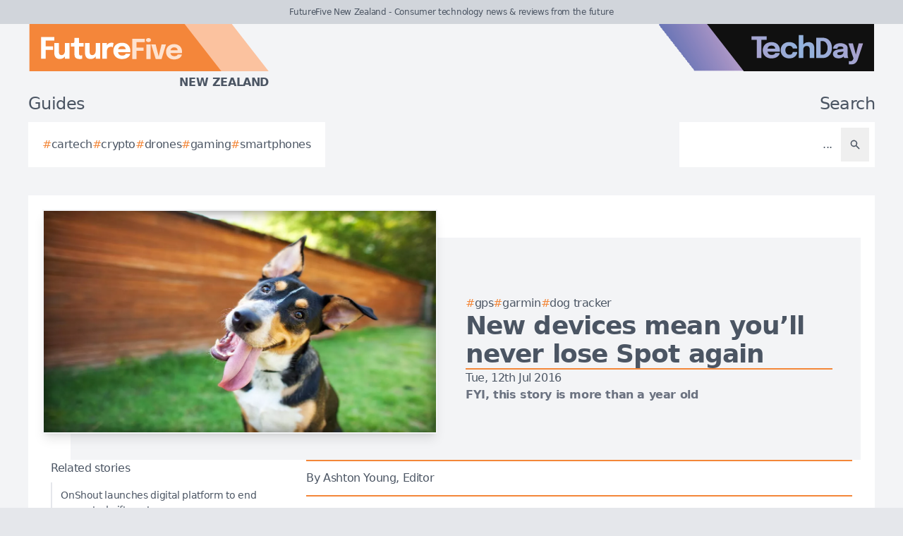

--- FILE ---
content_type: text/css
request_url: https://futurefive.co.nz/assets/frontend-7733429c.css
body_size: 11221
content:
*,:after,:before{--tw-border-spacing-x:0;--tw-border-spacing-y:0;--tw-translate-x:0;--tw-translate-y:0;--tw-rotate:0;--tw-skew-x:0;--tw-skew-y:0;--tw-scale-x:1;--tw-scale-y:1;--tw-pan-x: ;--tw-pan-y: ;--tw-pinch-zoom: ;--tw-scroll-snap-strictness:proximity;--tw-gradient-from-position: ;--tw-gradient-via-position: ;--tw-gradient-to-position: ;--tw-ordinal: ;--tw-slashed-zero: ;--tw-numeric-figure: ;--tw-numeric-spacing: ;--tw-numeric-fraction: ;--tw-ring-inset: ;--tw-ring-offset-width:0px;--tw-ring-offset-color:#fff;--tw-ring-color:rgba(59,130,246,.5);--tw-ring-offset-shadow:0 0 #0000;--tw-ring-shadow:0 0 #0000;--tw-shadow:0 0 #0000;--tw-shadow-colored:0 0 #0000;--tw-blur: ;--tw-brightness: ;--tw-contrast: ;--tw-grayscale: ;--tw-hue-rotate: ;--tw-invert: ;--tw-saturate: ;--tw-sepia: ;--tw-drop-shadow: ;--tw-backdrop-blur: ;--tw-backdrop-brightness: ;--tw-backdrop-contrast: ;--tw-backdrop-grayscale: ;--tw-backdrop-hue-rotate: ;--tw-backdrop-invert: ;--tw-backdrop-opacity: ;--tw-backdrop-saturate: ;--tw-backdrop-sepia: ;--tw-contain-size: ;--tw-contain-layout: ;--tw-contain-paint: ;--tw-contain-style: }::backdrop{--tw-border-spacing-x:0;--tw-border-spacing-y:0;--tw-translate-x:0;--tw-translate-y:0;--tw-rotate:0;--tw-skew-x:0;--tw-skew-y:0;--tw-scale-x:1;--tw-scale-y:1;--tw-pan-x: ;--tw-pan-y: ;--tw-pinch-zoom: ;--tw-scroll-snap-strictness:proximity;--tw-gradient-from-position: ;--tw-gradient-via-position: ;--tw-gradient-to-position: ;--tw-ordinal: ;--tw-slashed-zero: ;--tw-numeric-figure: ;--tw-numeric-spacing: ;--tw-numeric-fraction: ;--tw-ring-inset: ;--tw-ring-offset-width:0px;--tw-ring-offset-color:#fff;--tw-ring-color:rgba(59,130,246,.5);--tw-ring-offset-shadow:0 0 #0000;--tw-ring-shadow:0 0 #0000;--tw-shadow:0 0 #0000;--tw-shadow-colored:0 0 #0000;--tw-blur: ;--tw-brightness: ;--tw-contrast: ;--tw-grayscale: ;--tw-hue-rotate: ;--tw-invert: ;--tw-saturate: ;--tw-sepia: ;--tw-drop-shadow: ;--tw-backdrop-blur: ;--tw-backdrop-brightness: ;--tw-backdrop-contrast: ;--tw-backdrop-grayscale: ;--tw-backdrop-hue-rotate: ;--tw-backdrop-invert: ;--tw-backdrop-opacity: ;--tw-backdrop-saturate: ;--tw-backdrop-sepia: ;--tw-contain-size: ;--tw-contain-layout: ;--tw-contain-paint: ;--tw-contain-style: }/*! tailwindcss v3.4.19 | MIT License | https://tailwindcss.com*/*,:after,:before{box-sizing:border-box;border:0 solid #e5e7eb}:after,:before{--tw-content:""}:host,html{line-height:1.5;-webkit-text-size-adjust:100%;-moz-tab-size:4;-o-tab-size:4;tab-size:4;font-family:ui-sans-serif,system-ui,sans-serif,Apple Color Emoji,Segoe UI Emoji,Segoe UI Symbol,Noto Color Emoji;font-feature-settings:normal;font-variation-settings:normal;-webkit-tap-highlight-color:transparent}body{margin:0;line-height:inherit}hr{height:0;color:inherit;border-top-width:1px}abbr:where([title]){-webkit-text-decoration:underline dotted;text-decoration:underline dotted}h1,h2,h3,h4,h5,h6{font-size:inherit;font-weight:inherit}a{color:inherit;text-decoration:inherit}b,strong{font-weight:bolder}code,kbd,pre,samp{font-family:ui-monospace,SFMono-Regular,Menlo,Monaco,Consolas,Liberation Mono,Courier New,monospace;font-feature-settings:normal;font-variation-settings:normal;font-size:1em}small{font-size:80%}sub,sup{font-size:75%;line-height:0;position:relative;vertical-align:baseline}sub{bottom:-.25em}sup{top:-.5em}table{text-indent:0;border-color:inherit;border-collapse:collapse}button,input,optgroup,select,textarea{font-family:inherit;font-feature-settings:inherit;font-variation-settings:inherit;font-size:100%;font-weight:inherit;line-height:inherit;letter-spacing:inherit;color:inherit;margin:0;padding:0}button,select{text-transform:none}button,input:where([type=button]),input:where([type=reset]),input:where([type=submit]){-webkit-appearance:button;background-color:transparent;background-image:none}:-moz-focusring{outline:auto}:-moz-ui-invalid{box-shadow:none}progress{vertical-align:baseline}::-webkit-inner-spin-button,::-webkit-outer-spin-button{height:auto}[type=search]{-webkit-appearance:textfield;outline-offset:-2px}::-webkit-search-decoration{-webkit-appearance:none}::-webkit-file-upload-button{-webkit-appearance:button;font:inherit}summary{display:list-item}blockquote,dd,dl,figure,h1,h2,h3,h4,h5,h6,hr,p,pre{margin:0}fieldset{margin:0}fieldset,legend{padding:0}menu,ol,ul{list-style:none;margin:0;padding:0}dialog{padding:0}textarea{resize:vertical}input::-moz-placeholder,textarea::-moz-placeholder{opacity:1;color:#9ca3af}input::placeholder,textarea::placeholder{opacity:1;color:#9ca3af}[role=button],button{cursor:pointer}:disabled{cursor:default}audio,canvas,embed,iframe,img,object,svg,video{display:block;vertical-align:middle}img,video{max-width:100%;height:auto}[hidden]:where(:not([hidden=until-found])){display:none}input:where(:not([type])),input:where([type=date]),input:where([type=datetime-local]),input:where([type=email]),input:where([type=month]),input:where([type=number]),input:where([type=password]),input:where([type=search]),input:where([type=tel]),input:where([type=text]),input:where([type=time]),input:where([type=url]),input:where([type=week]),select,select:where([multiple]),textarea{-webkit-appearance:none;-moz-appearance:none;appearance:none;background-color:#fff;border-color:#6b7280;border-width:1px;border-radius:0;padding:.5rem .75rem;font-size:1rem;line-height:1.5rem;--tw-shadow:0 0 #0000}input:where(:not([type])):focus,input:where([type=date]):focus,input:where([type=datetime-local]):focus,input:where([type=email]):focus,input:where([type=month]):focus,input:where([type=number]):focus,input:where([type=password]):focus,input:where([type=search]):focus,input:where([type=tel]):focus,input:where([type=text]):focus,input:where([type=time]):focus,input:where([type=url]):focus,input:where([type=week]):focus,select:focus,select:where([multiple]):focus,textarea:focus{outline:2px solid transparent;outline-offset:2px;--tw-ring-inset:var(--tw-empty,/*!*/ /*!*/);--tw-ring-offset-width:0px;--tw-ring-offset-color:#fff;--tw-ring-color:#2563eb;--tw-ring-offset-shadow:var(--tw-ring-inset) 0 0 0 var(--tw-ring-offset-width) var(--tw-ring-offset-color);--tw-ring-shadow:var(--tw-ring-inset) 0 0 0 calc(1px + var(--tw-ring-offset-width)) var(--tw-ring-color);box-shadow:var(--tw-ring-offset-shadow),var(--tw-ring-shadow),var(--tw-shadow);border-color:#2563eb}input::-moz-placeholder,textarea::-moz-placeholder{color:#6b7280;opacity:1}input::placeholder,textarea::placeholder{color:#6b7280;opacity:1}::-webkit-datetime-edit-fields-wrapper{padding:0}::-webkit-date-and-time-value{min-height:1.5em;text-align:inherit}::-webkit-datetime-edit{display:inline-flex}::-webkit-datetime-edit,::-webkit-datetime-edit-day-field,::-webkit-datetime-edit-hour-field,::-webkit-datetime-edit-meridiem-field,::-webkit-datetime-edit-millisecond-field,::-webkit-datetime-edit-minute-field,::-webkit-datetime-edit-month-field,::-webkit-datetime-edit-second-field,::-webkit-datetime-edit-year-field{padding-top:0;padding-bottom:0}select{background-image:url("data:image/svg+xml;charset=utf-8,%3Csvg xmlns='http://www.w3.org/2000/svg' fill='none' viewBox='0 0 20 20'%3E%3Cpath stroke='%236b7280' stroke-linecap='round' stroke-linejoin='round' stroke-width='1.5' d='m6 8 4 4 4-4'/%3E%3C/svg%3E");background-position:right .5rem center;background-repeat:no-repeat;background-size:1.5em 1.5em;padding-right:2.5rem;-webkit-print-color-adjust:exact;print-color-adjust:exact}select:where([multiple]),select:where([size]:not([size="1"])){background-image:none;background-position:0 0;background-repeat:unset;background-size:initial;padding-right:.75rem;-webkit-print-color-adjust:unset;print-color-adjust:unset}input:where([type=checkbox]),input:where([type=radio]){-webkit-appearance:none;-moz-appearance:none;appearance:none;padding:0;-webkit-print-color-adjust:exact;print-color-adjust:exact;display:inline-block;vertical-align:middle;background-origin:border-box;-webkit-user-select:none;-moz-user-select:none;user-select:none;flex-shrink:0;height:1rem;width:1rem;color:#2563eb;background-color:#fff;border-color:#6b7280;border-width:1px;--tw-shadow:0 0 #0000}input:where([type=checkbox]){border-radius:0}input:where([type=radio]){border-radius:100%}input:where([type=checkbox]):focus,input:where([type=radio]):focus{outline:2px solid transparent;outline-offset:2px;--tw-ring-inset:var(--tw-empty,/*!*/ /*!*/);--tw-ring-offset-width:2px;--tw-ring-offset-color:#fff;--tw-ring-color:#2563eb;--tw-ring-offset-shadow:var(--tw-ring-inset) 0 0 0 var(--tw-ring-offset-width) var(--tw-ring-offset-color);--tw-ring-shadow:var(--tw-ring-inset) 0 0 0 calc(2px + var(--tw-ring-offset-width)) var(--tw-ring-color);box-shadow:var(--tw-ring-offset-shadow),var(--tw-ring-shadow),var(--tw-shadow)}input:where([type=checkbox]):checked,input:where([type=radio]):checked{border-color:transparent;background-color:currentColor;background-size:100% 100%;background-position:50%;background-repeat:no-repeat}input:where([type=checkbox]):checked{background-image:url("data:image/svg+xml;charset=utf-8,%3Csvg xmlns='http://www.w3.org/2000/svg' fill='%23fff' viewBox='0 0 16 16'%3E%3Cpath d='M12.207 4.793a1 1 0 0 1 0 1.414l-5 5a1 1 0 0 1-1.414 0l-2-2a1 1 0 0 1 1.414-1.414L6.5 9.086l4.293-4.293a1 1 0 0 1 1.414 0'/%3E%3C/svg%3E")}@media (forced-colors:active) {input:where([type=checkbox]):checked{-webkit-appearance:auto;-moz-appearance:auto;appearance:auto}}input:where([type=radio]):checked{background-image:url("data:image/svg+xml;charset=utf-8,%3Csvg xmlns='http://www.w3.org/2000/svg' fill='%23fff' viewBox='0 0 16 16'%3E%3Ccircle cx='8' cy='8' r='3'/%3E%3C/svg%3E")}@media (forced-colors:active) {input:where([type=radio]):checked{-webkit-appearance:auto;-moz-appearance:auto;appearance:auto}}input:where([type=checkbox]):checked:focus,input:where([type=checkbox]):checked:hover,input:where([type=radio]):checked:focus,input:where([type=radio]):checked:hover{border-color:transparent;background-color:currentColor}input:where([type=checkbox]):indeterminate{background-image:url("data:image/svg+xml;charset=utf-8,%3Csvg xmlns='http://www.w3.org/2000/svg' fill='none' viewBox='0 0 16 16'%3E%3Cpath stroke='%23fff' stroke-linecap='round' stroke-linejoin='round' stroke-width='2' d='M4 8h8'/%3E%3C/svg%3E");border-color:transparent;background-color:currentColor;background-size:100% 100%;background-position:50%;background-repeat:no-repeat}@media (forced-colors:active) {input:where([type=checkbox]):indeterminate{-webkit-appearance:auto;-moz-appearance:auto;appearance:auto}}input:where([type=checkbox]):indeterminate:focus,input:where([type=checkbox]):indeterminate:hover{border-color:transparent;background-color:currentColor}input:where([type=file]){background:unset;border-color:inherit;border-width:0;border-radius:0;padding:0;font-size:unset;line-height:inherit}input:where([type=file]):focus{outline:1px solid ButtonText;outline:1px auto -webkit-focus-ring-color}.container{width:100%}@media (min-width:480px){.container{max-width:480px}}@media (min-width:768px){.container{max-width:768px}}@media (min-width:995px){.container{max-width:995px}}@media (min-width:1315px){.container{max-width:1315px}}@media (min-width:1635px){.container{max-width:1635px}}.form-input,.form-multiselect,.form-select,.form-textarea{-webkit-appearance:none;-moz-appearance:none;appearance:none;background-color:#fff;border-color:#6b7280;border-width:1px;border-radius:0;padding:.5rem .75rem;font-size:1rem;line-height:1.5rem;--tw-shadow:0 0 #0000}.form-input:focus,.form-multiselect:focus,.form-select:focus,.form-textarea:focus{outline:2px solid transparent;outline-offset:2px;--tw-ring-inset:var(--tw-empty,/*!*/ /*!*/);--tw-ring-offset-width:0px;--tw-ring-offset-color:#fff;--tw-ring-color:#2563eb;--tw-ring-offset-shadow:var(--tw-ring-inset) 0 0 0 var(--tw-ring-offset-width) var(--tw-ring-offset-color);--tw-ring-shadow:var(--tw-ring-inset) 0 0 0 calc(1px + var(--tw-ring-offset-width)) var(--tw-ring-color);box-shadow:var(--tw-ring-offset-shadow),var(--tw-ring-shadow),var(--tw-shadow);border-color:#2563eb}.form-input::-moz-placeholder,.form-textarea::-moz-placeholder{color:#6b7280;opacity:1}.form-input::placeholder,.form-textarea::placeholder{color:#6b7280;opacity:1}.form-input::-webkit-datetime-edit-fields-wrapper{padding:0}.form-input::-webkit-date-and-time-value{min-height:1.5em;text-align:inherit}.form-input::-webkit-datetime-edit{display:inline-flex}.form-input::-webkit-datetime-edit,.form-input::-webkit-datetime-edit-day-field,.form-input::-webkit-datetime-edit-hour-field,.form-input::-webkit-datetime-edit-meridiem-field,.form-input::-webkit-datetime-edit-millisecond-field,.form-input::-webkit-datetime-edit-minute-field,.form-input::-webkit-datetime-edit-month-field,.form-input::-webkit-datetime-edit-second-field,.form-input::-webkit-datetime-edit-year-field{padding-top:0;padding-bottom:0}.form-checkbox,.form-radio{-webkit-appearance:none;-moz-appearance:none;appearance:none;padding:0;-webkit-print-color-adjust:exact;print-color-adjust:exact;display:inline-block;vertical-align:middle;background-origin:border-box;-webkit-user-select:none;-moz-user-select:none;user-select:none;flex-shrink:0;height:1rem;width:1rem;color:#2563eb;background-color:#fff;border-color:#6b7280;border-width:1px;--tw-shadow:0 0 #0000}.form-checkbox{border-radius:0}.form-checkbox:focus,.form-radio:focus{outline:2px solid transparent;outline-offset:2px;--tw-ring-inset:var(--tw-empty,/*!*/ /*!*/);--tw-ring-offset-width:2px;--tw-ring-offset-color:#fff;--tw-ring-color:#2563eb;--tw-ring-offset-shadow:var(--tw-ring-inset) 0 0 0 var(--tw-ring-offset-width) var(--tw-ring-offset-color);--tw-ring-shadow:var(--tw-ring-inset) 0 0 0 calc(2px + var(--tw-ring-offset-width)) var(--tw-ring-color);box-shadow:var(--tw-ring-offset-shadow),var(--tw-ring-shadow),var(--tw-shadow)}.form-checkbox:checked,.form-radio:checked{border-color:transparent;background-color:currentColor;background-size:100% 100%;background-position:50%;background-repeat:no-repeat}.form-checkbox:checked{background-image:url("data:image/svg+xml;charset=utf-8,%3Csvg xmlns='http://www.w3.org/2000/svg' fill='%23fff' viewBox='0 0 16 16'%3E%3Cpath d='M12.207 4.793a1 1 0 0 1 0 1.414l-5 5a1 1 0 0 1-1.414 0l-2-2a1 1 0 0 1 1.414-1.414L6.5 9.086l4.293-4.293a1 1 0 0 1 1.414 0'/%3E%3C/svg%3E")}@media (forced-colors:active) {.form-checkbox:checked{-webkit-appearance:auto;-moz-appearance:auto;appearance:auto}}.form-checkbox:checked:focus,.form-checkbox:checked:hover,.form-radio:checked:focus,.form-radio:checked:hover{border-color:transparent;background-color:currentColor}.form-checkbox:indeterminate{background-image:url("data:image/svg+xml;charset=utf-8,%3Csvg xmlns='http://www.w3.org/2000/svg' fill='none' viewBox='0 0 16 16'%3E%3Cpath stroke='%23fff' stroke-linecap='round' stroke-linejoin='round' stroke-width='2' d='M4 8h8'/%3E%3C/svg%3E");border-color:transparent;background-color:currentColor;background-size:100% 100%;background-position:50%;background-repeat:no-repeat}@media (forced-colors:active) {.form-checkbox:indeterminate{-webkit-appearance:auto;-moz-appearance:auto;appearance:auto}}.form-checkbox:indeterminate:focus,.form-checkbox:indeterminate:hover{border-color:transparent;background-color:currentColor}.visible{visibility:visible!important}.absolute{position:absolute!important}.relative{position:relative!important}.inset-0{inset:0!important}.-right-96{right:-24rem!important}.-top-48{top:-12rem!important}.bottom-0{bottom:0!important}.bottom-2{bottom:.5rem!important}.left-0{left:0!important}.left-6{left:1.5rem!important}.right-0{right:0!important}.right-3{right:.75rem!important}.right-\[65px\]{right:65px!important}.top-0{top:0!important}.top-\[65px\]{top:65px!important}.z-10{z-index:10!important}.z-50{z-index:50!important}.col-span-2{grid-column:span 2/span 2!important}.col-span-4{grid-column:span 4/span 4!important}.float-right{float:right!important}.m-0{margin:0!important}.m-5{margin:1.25rem!important}.m-8{margin:2rem!important}.mx-4{margin-left:1rem!important;margin-right:1rem!important}.mx-5{margin-left:1.25rem!important;margin-right:1.25rem!important}.mx-6{margin-left:1.5rem!important;margin-right:1.5rem!important}.my-2{margin-top:.5rem!important;margin-bottom:.5rem!important}.my-5{margin-top:1.25rem!important;margin-bottom:1.25rem!important}.-ml-3{margin-left:-.75rem!important}.-mt-0\.5{margin-top:-.125rem!important}.mb-0{margin-bottom:0!important}.mb-1{margin-bottom:.25rem!important}.mb-10{margin-bottom:2.5rem!important}.mb-2{margin-bottom:.5rem!important}.mb-3{margin-bottom:.75rem!important}.mb-4{margin-bottom:1rem!important}.mb-5{margin-bottom:1.25rem!important}.mb-6{margin-bottom:1.5rem!important}.mb-8{margin-bottom:2rem!important}.ml-0\.5{margin-left:.125rem!important}.ml-1{margin-left:.25rem!important}.ml-2{margin-left:.5rem!important}.ml-3{margin-left:.75rem!important}.mr-0{margin-right:0!important}.mr-1{margin-right:.25rem!important}.mr-2{margin-right:.5rem!important}.mr-2\.5{margin-right:.625rem!important}.mr-5{margin-right:1.25rem!important}.mr-6{margin-right:1.5rem!important}.mt-0\.5{margin-top:.125rem!important}.mt-1{margin-top:.25rem!important}.mt-1\.5{margin-top:.375rem!important}.mt-10{margin-top:2.5rem!important}.mt-12{margin-top:3rem!important}.mt-2{margin-top:.5rem!important}.mt-2\.5{margin-top:.625rem!important}.mt-3{margin-top:.75rem!important}.mt-4{margin-top:1rem!important}.mt-6{margin-top:1.5rem!important}.line-clamp-2{overflow:hidden!important;display:-webkit-box!important;-webkit-box-orient:vertical!important;-webkit-line-clamp:2!important}.block{display:block!important}.inline-block{display:inline-block!important}.inline{display:inline!important}.flex{display:flex!important}.inline-flex{display:inline-flex!important}.table{display:table!important}.grid{display:grid!important}.hidden{display:none!important}.size-10{width:2.5rem!important;height:2.5rem!important}.size-12{width:3rem!important;height:3rem!important}.size-3{width:.75rem!important;height:.75rem!important}.size-4{width:1rem!important;height:1rem!important}.size-5{width:1.25rem!important;height:1.25rem!important}.size-6{width:1.5rem!important;height:1.5rem!important}.size-8{width:2rem!important;height:2rem!important}.h-10{height:2.5rem!important}.h-12{height:3rem!important}.h-16{height:4rem!important}.h-32{height:8rem!important}.h-4{height:1rem!important}.h-5{height:1.25rem!important}.h-6{height:1.5rem!important}.h-\[1100px\]{height:1100px!important}.h-\[2px\]{height:2px!important}.h-\[67px\]{height:67px!important}.h-\[720px\]{height:720px!important}.h-fit{height:-moz-fit-content!important;height:fit-content!important}.h-full{height:100%!important}.h-min{height:-moz-min-content!important;height:min-content!important}.h-screen{height:100vh!important}.max-h-\[498px\]{max-height:498px!important}.min-h-\[60vh\]{min-height:60vh!important}.min-h-screen{min-height:100vh!important}.w-0\.5{width:.125rem!important}.w-1\/2{width:50%!important}.w-1\/3{width:33.333333%!important}.w-10{width:2.5rem!important}.w-12{width:3rem!important}.w-16{width:4rem!important}.w-2\/3{width:66.666667%!important}.w-20{width:5rem!important}.w-24{width:6rem!important}.w-32{width:8rem!important}.w-4{width:1rem!important}.w-40{width:10rem!important}.w-48{width:12rem!important}.w-5{width:1.25rem!important}.w-6{width:1.5rem!important}.w-60{width:15rem!important}.w-64{width:16rem!important}.w-72{width:18rem!important}.w-96{width:24rem!important}.w-\[1100px\]{width:1100px!important}.w-\[1280px\]{width:1280px!important}.w-\[307px\]{width:307px!important}.w-\[312px\]{width:312px!important}.w-\[600px\]{width:600px!important}.w-auto{width:auto!important}.w-fit{width:-moz-fit-content!important;width:fit-content!important}.w-full{width:100%!important}.w-min{width:-moz-min-content!important;width:min-content!important}.w-px{width:1px!important}.w-single{width:274px!important}.min-w-0{min-width:0!important}.max-w-\[540px\]{max-width:540px!important}.max-w-none{max-width:none!important}.max-w-xl{max-width:36rem!important}.max-w-xs{max-width:20rem!important}.flex-1{flex:1 1 0%!important}.flex-auto{flex:1 1 auto!important}.flex-shrink,.shrink{flex-shrink:1!important}.shrink-0{flex-shrink:0!important}.-rotate-90{--tw-rotate:-90deg!important}.-rotate-90,.rotate-3{transform:translate(var(--tw-translate-x),var(--tw-translate-y)) rotate(var(--tw-rotate)) skewX(var(--tw-skew-x)) skewY(var(--tw-skew-y)) scaleX(var(--tw-scale-x)) scaleY(var(--tw-scale-y))!important}.rotate-3{--tw-rotate:3deg!important}.scale-\[10\]{--tw-scale-x:10!important;--tw-scale-y:10!important}.scale-\[10\],.transform{transform:translate(var(--tw-translate-x),var(--tw-translate-y)) rotate(var(--tw-rotate)) skewX(var(--tw-skew-x)) skewY(var(--tw-skew-y)) scaleX(var(--tw-scale-x)) scaleY(var(--tw-scale-y))!important}@keyframes ping{75%,to{transform:scale(2);opacity:0}}.animate-ping{animation:ping 1s cubic-bezier(0,0,.2,1) infinite!important}@keyframes spin{to{transform:rotate(1turn)}}.animate-spin{animation:spin 1s linear infinite!important}.cursor-default{cursor:default!important}.cursor-not-allowed{cursor:not-allowed!important}.cursor-pointer{cursor:pointer!important}.cursor-text{cursor:text!important}.select-none{-webkit-user-select:none!important;-moz-user-select:none!important;user-select:none!important}.select-all{-webkit-user-select:all!important;-moz-user-select:all!important;user-select:all!important}.scroll-mt-4{scroll-margin-top:1rem!important}.list-outside{list-style-position:outside!important}.list-decimal{list-style-type:decimal!important}.list-disc{list-style-type:disc!important}.break-inside-avoid{-moz-column-break-inside:avoid!important;break-inside:avoid!important}.grid-cols-1{grid-template-columns:repeat(1,minmax(0,1fr))!important}.grid-cols-2{grid-template-columns:repeat(2,minmax(0,1fr))!important}.grid-cols-3{grid-template-columns:repeat(3,minmax(0,1fr))!important}.grid-cols-4{grid-template-columns:repeat(4,minmax(0,1fr))!important}.grid-cols-6{grid-template-columns:repeat(6,minmax(0,1fr))!important}.flex-row{flex-direction:row!important}.flex-col{flex-direction:column!important}.flex-col-reverse{flex-direction:column-reverse!important}.flex-wrap{flex-wrap:wrap!important}.place-items-center{place-items:center!important}.items-start{align-items:flex-start!important}.items-end{align-items:flex-end!important}.items-center{align-items:center!important}.items-baseline{align-items:baseline!important}.justify-end{justify-content:flex-end!important}.justify-center{justify-content:center!important}.justify-between{justify-content:space-between!important}.justify-evenly{justify-content:space-evenly!important}.gap-0{gap:0!important}.gap-1{gap:.25rem!important}.gap-10{gap:2.5rem!important}.gap-12{gap:3rem!important}.gap-2{gap:.5rem!important}.gap-3{gap:.75rem!important}.gap-4{gap:1rem!important}.gap-5{gap:1.25rem!important}.gap-6{gap:1.5rem!important}.gap-8{gap:2rem!important}.gap-x-1{-moz-column-gap:.25rem!important;column-gap:.25rem!important}.gap-x-10{-moz-column-gap:2.5rem!important;column-gap:2.5rem!important}.gap-x-2{-moz-column-gap:.5rem!important;column-gap:.5rem!important}.gap-x-3{-moz-column-gap:.75rem!important;column-gap:.75rem!important}.gap-x-4{-moz-column-gap:1rem!important;column-gap:1rem!important}.gap-x-5{-moz-column-gap:1.25rem!important;column-gap:1.25rem!important}.gap-y-0{row-gap:0!important}.gap-y-10{row-gap:2.5rem!important}.gap-y-2{row-gap:.5rem!important}.gap-y-3{row-gap:.75rem!important}.gap-y-5{row-gap:1.25rem!important}.space-x-1>:not([hidden])~:not([hidden]){--tw-space-x-reverse:0!important;margin-right:calc(.25rem*var(--tw-space-x-reverse))!important;margin-left:calc(.25rem*(1 - var(--tw-space-x-reverse)))!important}.space-x-2>:not([hidden])~:not([hidden]){--tw-space-x-reverse:0!important;margin-right:calc(.5rem*var(--tw-space-x-reverse))!important;margin-left:calc(.5rem*(1 - var(--tw-space-x-reverse)))!important}.space-x-4>:not([hidden])~:not([hidden]){--tw-space-x-reverse:0!important;margin-right:calc(1rem*var(--tw-space-x-reverse))!important;margin-left:calc(1rem*(1 - var(--tw-space-x-reverse)))!important}.space-x-6>:not([hidden])~:not([hidden]){--tw-space-x-reverse:0!important;margin-right:calc(1.5rem*var(--tw-space-x-reverse))!important;margin-left:calc(1.5rem*(1 - var(--tw-space-x-reverse)))!important}.space-x-8>:not([hidden])~:not([hidden]){--tw-space-x-reverse:0!important;margin-right:calc(2rem*var(--tw-space-x-reverse))!important;margin-left:calc(2rem*(1 - var(--tw-space-x-reverse)))!important}.space-y-1>:not([hidden])~:not([hidden]){--tw-space-y-reverse:0!important;margin-top:calc(.25rem*(1 - var(--tw-space-y-reverse)))!important;margin-bottom:calc(.25rem*var(--tw-space-y-reverse))!important}.space-y-2>:not([hidden])~:not([hidden]){--tw-space-y-reverse:0!important;margin-top:calc(.5rem*(1 - var(--tw-space-y-reverse)))!important;margin-bottom:calc(.5rem*var(--tw-space-y-reverse))!important}.space-y-3>:not([hidden])~:not([hidden]){--tw-space-y-reverse:0!important;margin-top:calc(.75rem*(1 - var(--tw-space-y-reverse)))!important;margin-bottom:calc(.75rem*var(--tw-space-y-reverse))!important}.space-y-4>:not([hidden])~:not([hidden]){--tw-space-y-reverse:0!important;margin-top:calc(1rem*(1 - var(--tw-space-y-reverse)))!important;margin-bottom:calc(1rem*var(--tw-space-y-reverse))!important}.space-y-6>:not([hidden])~:not([hidden]){--tw-space-y-reverse:0!important;margin-top:calc(1.5rem*(1 - var(--tw-space-y-reverse)))!important;margin-bottom:calc(1.5rem*var(--tw-space-y-reverse))!important}.space-y-8>:not([hidden])~:not([hidden]){--tw-space-y-reverse:0!important;margin-top:calc(2rem*(1 - var(--tw-space-y-reverse)))!important;margin-bottom:calc(2rem*var(--tw-space-y-reverse))!important}.divide-x>:not([hidden])~:not([hidden]){--tw-divide-x-reverse:0!important;border-right-width:calc(1px*var(--tw-divide-x-reverse))!important;border-left-width:calc(1px*(1 - var(--tw-divide-x-reverse)))!important}.divide-y>:not([hidden])~:not([hidden]){--tw-divide-y-reverse:0!important;border-top-width:calc(1px*(1 - var(--tw-divide-y-reverse)))!important;border-bottom-width:calc(1px*var(--tw-divide-y-reverse))!important}.divide-gray-300>:not([hidden])~:not([hidden]){--tw-divide-opacity:1!important;border-color:rgb(209 213 219/var(--tw-divide-opacity,1))!important}.divide-gray-600>:not([hidden])~:not([hidden]){--tw-divide-opacity:1!important;border-color:rgb(75 85 99/var(--tw-divide-opacity,1))!important}.overflow-auto{overflow:auto!important}.overflow-hidden{overflow:hidden!important}.overflow-visible{overflow:visible!important}.overflow-x-auto{overflow-x:auto!important}.truncate{overflow:hidden!important;text-overflow:ellipsis!important}.truncate,.whitespace-nowrap{white-space:nowrap!important}.whitespace-pre-line{white-space:pre-line!important}.whitespace-pre-wrap{white-space:pre-wrap!important}.rounded{border-radius:.25rem!important}.rounded-full{border-radius:9999px!important}.rounded-lg{border-radius:.5rem!important}.rounded-md{border-radius:.375rem!important}.rounded-xl{border-radius:.75rem!important}.rounded-t{border-top-left-radius:.25rem!important;border-top-right-radius:.25rem!important}.rounded-bl{border-bottom-left-radius:.25rem!important}.rounded-tl{border-top-left-radius:.25rem!important}.rounded-tl-lg{border-top-left-radius:.5rem!important}.rounded-tr-lg{border-top-right-radius:.5rem!important}.border{border-width:1px!important}.border-0{border-width:0!important}.border-2{border-width:2px!important}.border-4{border-width:4px!important}.border-x{border-left-width:1px!important;border-right-width:1px!important}.border-y-2{border-top-width:2px!important;border-bottom-width:2px!important}.border-b{border-bottom-width:1px!important}.border-b-2{border-bottom-width:2px!important}.border-l{border-left-width:1px!important}.border-l-2{border-left-width:2px!important}.border-l-4{border-left-width:4px!important}.border-l-8{border-left-width:8px!important}.border-r{border-right-width:1px!important}.border-t{border-top-width:1px!important}.border-t-2{border-top-width:2px!important}.border-none{border-style:none!important}.border-gray-100{--tw-border-opacity:1!important;border-color:rgb(243 244 246/var(--tw-border-opacity,1))!important}.border-gray-200{--tw-border-opacity:1!important;border-color:rgb(229 231 235/var(--tw-border-opacity,1))!important}.border-gray-300{--tw-border-opacity:1!important;border-color:rgb(209 213 219/var(--tw-border-opacity,1))!important}.border-gray-500{--tw-border-opacity:1!important;border-color:rgb(107 114 128/var(--tw-border-opacity,1))!important}.border-gray-600{--tw-border-opacity:1!important;border-color:rgb(75 85 99/var(--tw-border-opacity,1))!important}.border-gray-700{--tw-border-opacity:1!important;border-color:rgb(55 65 81/var(--tw-border-opacity,1))!important}.border-gray-900{--tw-border-opacity:1!important;border-color:rgb(17 24 39/var(--tw-border-opacity,1))!important}.border-indigo-500{--tw-border-opacity:1!important;border-color:rgb(99 102 241/var(--tw-border-opacity,1))!important}.border-red-300{--tw-border-opacity:1!important;border-color:rgb(252 165 165/var(--tw-border-opacity,1))!important}.border-transparent{border-color:transparent!important}.border-white{--tw-border-opacity:1!important;border-color:rgb(255 255 255/var(--tw-border-opacity,1))!important}.border-zinc-500{--tw-border-opacity:1!important;border-color:rgb(113 113 122/var(--tw-border-opacity,1))!important}.bg-amber-600{--tw-bg-opacity:1!important;background-color:rgb(217 119 6/var(--tw-bg-opacity,1))!important}.bg-amber-800{background-color:rgb(146 64 14/var(--tw-bg-opacity,1))!important}.bg-amber-800,.bg-black{--tw-bg-opacity:1!important}.bg-black{background-color:rgb(0 0 0/var(--tw-bg-opacity,1))!important}.bg-blue-600{background-color:rgb(37 99 235/var(--tw-bg-opacity,1))!important}.bg-blue-600,.bg-blue-800{--tw-bg-opacity:1!important}.bg-blue-800{background-color:rgb(30 64 175/var(--tw-bg-opacity,1))!important}.bg-gray-100{background-color:rgb(243 244 246/var(--tw-bg-opacity,1))!important}.bg-gray-100,.bg-gray-200{--tw-bg-opacity:1!important}.bg-gray-200{background-color:rgb(229 231 235/var(--tw-bg-opacity,1))!important}.bg-gray-300{background-color:rgb(209 213 219/var(--tw-bg-opacity,1))!important}.bg-gray-300,.bg-gray-400{--tw-bg-opacity:1!important}.bg-gray-400{background-color:rgb(156 163 175/var(--tw-bg-opacity,1))!important}.bg-gray-500{background-color:rgb(107 114 128/var(--tw-bg-opacity,1))!important}.bg-gray-500,.bg-gray-600{--tw-bg-opacity:1!important}.bg-gray-600{background-color:rgb(75 85 99/var(--tw-bg-opacity,1))!important}.bg-gray-700{background-color:rgb(55 65 81/var(--tw-bg-opacity,1))!important}.bg-gray-700,.bg-gray-800{--tw-bg-opacity:1!important}.bg-gray-800{background-color:rgb(31 41 55/var(--tw-bg-opacity,1))!important}.bg-gray-900{--tw-bg-opacity:1!important;background-color:rgb(17 24 39/var(--tw-bg-opacity,1))!important}.bg-green-500{--tw-bg-opacity:1!important;background-color:rgb(34 197 94/var(--tw-bg-opacity,1))!important}.bg-green-600{background-color:rgb(22 163 74/var(--tw-bg-opacity,1))!important}.bg-green-600,.bg-high{--tw-bg-opacity:1!important}.bg-high{background-color:rgb(185 28 28/var(--tw-bg-opacity,1))!important}.bg-indigo-600{--tw-bg-opacity:1!important;background-color:rgb(79 70 229/var(--tw-bg-opacity,1))!important}.bg-indigo-700{--tw-bg-opacity:1!important;background-color:rgb(67 56 202/var(--tw-bg-opacity,1))!important}.bg-indigo-900{background-color:rgb(49 46 129/var(--tw-bg-opacity,1))!important}.bg-indigo-900,.bg-low{--tw-bg-opacity:1!important}.bg-low{background-color:rgb(150 75 0/var(--tw-bg-opacity,1))!important}.bg-orange-500{--tw-bg-opacity:1!important;background-color:rgb(249 115 22/var(--tw-bg-opacity,1))!important}.bg-partner{background-color:rgb(217 108 41/var(--tw-bg-opacity,1))!important}.bg-partner,.bg-red-50{--tw-bg-opacity:1!important}.bg-red-50{background-color:rgb(254 242 242/var(--tw-bg-opacity,1))!important}.bg-red-500{background-color:rgb(239 68 68/var(--tw-bg-opacity,1))!important}.bg-red-500,.bg-red-600{--tw-bg-opacity:1!important}.bg-red-600{background-color:rgb(220 38 38/var(--tw-bg-opacity,1))!important}.bg-red-700{background-color:rgb(185 28 28/var(--tw-bg-opacity,1))!important}.bg-red-700,.bg-success{--tw-bg-opacity:1!important}.bg-success{background-color:rgb(34 134 0/var(--tw-bg-opacity,1))!important}.bg-transparent{background-color:transparent!important}.bg-white{--tw-bg-opacity:1!important;background-color:rgb(255 255 255/var(--tw-bg-opacity,1))!important}.bg-white\/10{background-color:hsla(0,0%,100%,.1)!important}.bg-yellow-500{--tw-bg-opacity:1!important;background-color:rgb(234 179 8/var(--tw-bg-opacity,1))!important}.bg-opacity-60{--tw-bg-opacity:0.6!important}.bg-gradient-to-r{background-image:linear-gradient(to right,var(--tw-gradient-stops))!important}.from-gray-900{--tw-gradient-from:#111827 var(--tw-gradient-from-position)!important;--tw-gradient-to:rgba(17,24,39,0) var(--tw-gradient-to-position)!important;--tw-gradient-stops:var(--tw-gradient-from),var(--tw-gradient-to)!important}.from-purple-500{--tw-gradient-from:#a855f7 var(--tw-gradient-from-position)!important;--tw-gradient-to:rgba(168,85,247,0) var(--tw-gradient-to-position)!important;--tw-gradient-stops:var(--tw-gradient-from),var(--tw-gradient-to)!important}.via-indigo-900{--tw-gradient-to:rgba(49,46,129,0) var(--tw-gradient-to-position)!important;--tw-gradient-stops:var(--tw-gradient-from),#312e81 var(--tw-gradient-via-position),var(--tw-gradient-to)!important}.via-pink-500{--tw-gradient-to:rgba(236,72,153,0) var(--tw-gradient-to-position)!important;--tw-gradient-stops:var(--tw-gradient-from),#ec4899 var(--tw-gradient-via-position),var(--tw-gradient-to)!important}.to-blue-500{--tw-gradient-to:#3b82f6 var(--tw-gradient-to-position)!important}.fill-gray-400{fill:#9ca3af!important}.fill-white{fill:#fff!important}.stroke-white{stroke:#fff!important}.object-contain{-o-object-fit:contain!important;object-fit:contain!important}.object-cover{-o-object-fit:cover!important;object-fit:cover!important}.p-0{padding:0!important}.p-1{padding:.25rem!important}.p-2{padding:.5rem!important}.p-2\.5{padding:.625rem!important}.p-3{padding:.75rem!important}.p-4{padding:1rem!important}.p-5{padding:1.25rem!important}.p-6{padding:1.5rem!important}.p-\[2px\]{padding:2px!important}.px-0{padding-left:0!important;padding-right:0!important}.px-1{padding-left:.25rem!important;padding-right:.25rem!important}.px-1\.5{padding-left:.375rem!important;padding-right:.375rem!important}.px-10{padding-left:2.5rem!important;padding-right:2.5rem!important}.px-2{padding-left:.5rem!important;padding-right:.5rem!important}.px-2\.5{padding-left:.625rem!important;padding-right:.625rem!important}.px-3{padding-left:.75rem!important;padding-right:.75rem!important}.px-4{padding-left:1rem!important;padding-right:1rem!important}.px-5{padding-left:1.25rem!important;padding-right:1.25rem!important}.px-6{padding-left:1.5rem!important;padding-right:1.5rem!important}.px-8{padding-left:2rem!important;padding-right:2rem!important}.px-\[65px\]{padding-left:65px!important;padding-right:65px!important}.py-0{padding-top:0!important;padding-bottom:0!important}.py-0\.5{padding-top:.125rem!important;padding-bottom:.125rem!important}.py-1{padding-top:.25rem!important;padding-bottom:.25rem!important}.py-1\.5{padding-top:.375rem!important;padding-bottom:.375rem!important}.py-2{padding-top:.5rem!important;padding-bottom:.5rem!important}.py-2\.5{padding-top:.625rem!important;padding-bottom:.625rem!important}.py-3{padding-top:.75rem!important;padding-bottom:.75rem!important}.py-4{padding-top:1rem!important;padding-bottom:1rem!important}.py-5{padding-top:1.25rem!important;padding-bottom:1.25rem!important}.pb-1{padding-bottom:.25rem!important}.pb-10{padding-bottom:2.5rem!important}.pb-2{padding-bottom:.5rem!important}.pb-3{padding-bottom:.75rem!important}.pb-4{padding-bottom:1rem!important}.pb-5{padding-bottom:1.25rem!important}.pb-6{padding-bottom:1.5rem!important}.pb-8{padding-bottom:2rem!important}.pb-\[55px\]{padding-bottom:55px!important}.pb-\[56\%\]{padding-bottom:56%!important}.pl-3{padding-left:.75rem!important}.pl-4{padding-left:1rem!important}.pl-5{padding-left:1.25rem!important}.pr-1{padding-right:.25rem!important}.pr-10{padding-right:2.5rem!important}.pr-2{padding-right:.5rem!important}.pr-4{padding-right:1rem!important}.pr-5{padding-right:1.25rem!important}.pr-6{padding-right:1.5rem!important}.pt-0{padding-top:0!important}.pt-0\.5{padding-top:.125rem!important}.pt-1{padding-top:.25rem!important}.pt-10{padding-top:2.5rem!important}.pt-12{padding-top:3rem!important}.pt-2{padding-top:.5rem!important}.pt-2\.5{padding-top:.625rem!important}.pt-3{padding-top:.75rem!important}.pt-4{padding-top:1rem!important}.pt-5{padding-top:1.25rem!important}.pt-6{padding-top:1.5rem!important}.pt-8{padding-top:2rem!important}.pt-\[65px\]{padding-top:65px!important}.text-left{text-align:left!important}.text-center{text-align:center!important}.text-right{text-align:right!important}.text-start{text-align:start!important}.text-end{text-align:end!important}.align-top{vertical-align:top!important}.align-bottom{vertical-align:bottom!important}.font-mono{font-family:ui-monospace,SFMono-Regular,Menlo,Monaco,Consolas,Liberation Mono,Courier New,monospace!important}.font-sans{font-family:ui-sans-serif,system-ui,sans-serif,Apple Color Emoji,Segoe UI Emoji,Segoe UI Symbol,Noto Color Emoji!important}.font-serif{font-family:ui-serif,Georgia,Cambria,Times New Roman,Times,serif!important}.text-2xl{font-size:1.5rem!important}.text-3xl{font-size:1.875rem!important}.text-4xl{font-size:2.25rem!important}.text-5xl{font-size:3rem!important}.text-6xl{font-size:4rem!important}.text-7xl{font-size:5rem!important}.text-base{font-size:1rem!important}.text-lg{font-size:1.125rem!important}.text-sm{font-size:.875rem!important}.text-xl{font-size:1.25rem!important}.text-xs{font-size:.75rem!important}.font-bold{font-weight:700!important}.font-extrabold{font-weight:800!important}.font-medium{font-weight:500!important}.font-normal{font-weight:400!important}.font-semibold{font-weight:600!important}.uppercase{text-transform:uppercase!important}.lowercase{text-transform:lowercase!important}.capitalize{text-transform:capitalize!important}.italic{font-style:italic!important}.leading-10{line-height:2.5rem!important}.leading-4{line-height:1rem!important}.leading-5{line-height:1.25rem!important}.leading-6{line-height:1.5rem!important}.leading-8{line-height:2rem!important}.leading-none{line-height:1!important}.leading-normal{line-height:1.5!important}.leading-tight{line-height:1.25!important}.leading-tiny{line-height:1.4rem!important}.tracking-tight{letter-spacing:-.025em!important}.tracking-tighter{letter-spacing:-.05em!important}.tracking-wide{letter-spacing:.025em!important}.tracking-wider{letter-spacing:.05em!important}.\!text-white{--tw-text-opacity:1!important;color:rgb(255 255 255/var(--tw-text-opacity,1))!important}.text-amber-600{color:rgb(217 119 6/var(--tw-text-opacity,1))!important}.text-amber-600,.text-black{--tw-text-opacity:1!important}.text-black{color:rgb(0 0 0/var(--tw-text-opacity,1))!important}.text-blue-400{--tw-text-opacity:1!important;color:rgb(96 165 250/var(--tw-text-opacity,1))!important}.text-blue-500{--tw-text-opacity:1!important;color:rgb(59 130 246/var(--tw-text-opacity,1))!important}.text-blue-600{--tw-text-opacity:1!important;color:rgb(37 99 235/var(--tw-text-opacity,1))!important}.text-blue-700{--tw-text-opacity:1!important;color:rgb(29 78 216/var(--tw-text-opacity,1))!important}.text-gray-200{--tw-text-opacity:1!important;color:rgb(229 231 235/var(--tw-text-opacity,1))!important}.text-gray-300{--tw-text-opacity:1!important;color:rgb(209 213 219/var(--tw-text-opacity,1))!important}.text-gray-400{--tw-text-opacity:1!important;color:rgb(156 163 175/var(--tw-text-opacity,1))!important}.text-gray-500{--tw-text-opacity:1!important;color:rgb(107 114 128/var(--tw-text-opacity,1))!important}.text-gray-600{--tw-text-opacity:1!important;color:rgb(75 85 99/var(--tw-text-opacity,1))!important}.text-gray-700{--tw-text-opacity:1!important;color:rgb(55 65 81/var(--tw-text-opacity,1))!important}.text-gray-800{--tw-text-opacity:1!important;color:rgb(31 41 55/var(--tw-text-opacity,1))!important}.text-gray-900{--tw-text-opacity:1!important;color:rgb(17 24 39/var(--tw-text-opacity,1))!important}.text-green-500{--tw-text-opacity:1!important;color:rgb(34 197 94/var(--tw-text-opacity,1))!important}.text-indigo-500{--tw-text-opacity:1!important;color:rgb(99 102 241/var(--tw-text-opacity,1))!important}.text-indigo-600{--tw-text-opacity:1!important;color:rgb(79 70 229/var(--tw-text-opacity,1))!important}.text-orange-500{--tw-text-opacity:1!important;color:rgb(249 115 22/var(--tw-text-opacity,1))!important}.text-purple-200{--tw-text-opacity:1!important;color:rgb(233 213 255/var(--tw-text-opacity,1))!important}.text-purple-600{--tw-text-opacity:1!important;color:rgb(147 51 234/var(--tw-text-opacity,1))!important}.text-red-500{color:rgb(239 68 68/var(--tw-text-opacity,1))!important}.text-red-500,.text-red-600{--tw-text-opacity:1!important}.text-red-600{color:rgb(220 38 38/var(--tw-text-opacity,1))!important}.text-red-700{color:rgb(185 28 28/var(--tw-text-opacity,1))!important}.text-red-700,.text-red-800{--tw-text-opacity:1!important}.text-red-800{color:rgb(153 27 27/var(--tw-text-opacity,1))!important}.text-sky-400{color:rgb(56 189 248/var(--tw-text-opacity,1))!important}.text-sky-400,.text-success{--tw-text-opacity:1!important}.text-success{color:rgb(34 134 0/var(--tw-text-opacity,1))!important}.text-white{--tw-text-opacity:1!important;color:rgb(255 255 255/var(--tw-text-opacity,1))!important}.text-yellow-500{--tw-text-opacity:1!important;color:rgb(234 179 8/var(--tw-text-opacity,1))!important}.text-yellow-600{--tw-text-opacity:1!important;color:rgb(202 138 4/var(--tw-text-opacity,1))!important}.underline{text-decoration-line:underline!important}.line-through{text-decoration-line:line-through!important}.no-underline{text-decoration-line:none!important}.placeholder-gray-500::-moz-placeholder{--tw-placeholder-opacity:1!important;color:rgb(107 114 128/var(--tw-placeholder-opacity,1))!important}.placeholder-gray-500::placeholder{--tw-placeholder-opacity:1!important;color:rgb(107 114 128/var(--tw-placeholder-opacity,1))!important}.placeholder-gray-600::-moz-placeholder{--tw-placeholder-opacity:1!important;color:rgb(75 85 99/var(--tw-placeholder-opacity,1))!important}.placeholder-gray-600::placeholder{--tw-placeholder-opacity:1!important;color:rgb(75 85 99/var(--tw-placeholder-opacity,1))!important}.opacity-50{opacity:.5!important}.opacity-60{opacity:.6!important}.opacity-75{opacity:.75!important}.shadow{--tw-shadow:0 1px 3px 0 rgba(0,0,0,.1),0 1px 2px -1px rgba(0,0,0,.1)!important;--tw-shadow-colored:0 1px 3px 0 var(--tw-shadow-color),0 1px 2px -1px var(--tw-shadow-color)!important}.shadow,.shadow-2xl{box-shadow:var(--tw-ring-offset-shadow,0 0 #0000),var(--tw-ring-shadow,0 0 #0000),var(--tw-shadow)!important}.shadow-2xl{--tw-shadow:0 25px 50px -12px rgba(0,0,0,.25)!important;--tw-shadow-colored:0 25px 50px -12px var(--tw-shadow-color)!important}.shadow-inner{--tw-shadow:inset 0 2px 4px 0 rgba(0,0,0,.05)!important;--tw-shadow-colored:inset 0 2px 4px 0 var(--tw-shadow-color)!important}.shadow-inner,.shadow-lg{box-shadow:var(--tw-ring-offset-shadow,0 0 #0000),var(--tw-ring-shadow,0 0 #0000),var(--tw-shadow)!important}.shadow-lg{--tw-shadow:0 10px 15px -3px rgba(0,0,0,.1),0 4px 6px -4px rgba(0,0,0,.1)!important;--tw-shadow-colored:0 10px 15px -3px var(--tw-shadow-color),0 4px 6px -4px var(--tw-shadow-color)!important}.shadow-md{--tw-shadow:0 4px 6px -1px rgba(0,0,0,.1),0 2px 4px -2px rgba(0,0,0,.1)!important;--tw-shadow-colored:0 4px 6px -1px var(--tw-shadow-color),0 2px 4px -2px var(--tw-shadow-color)!important}.shadow-md,.shadow-xl{box-shadow:var(--tw-ring-offset-shadow,0 0 #0000),var(--tw-ring-shadow,0 0 #0000),var(--tw-shadow)!important}.shadow-xl{--tw-shadow:0 20px 25px -5px rgba(0,0,0,.1),0 8px 10px -6px rgba(0,0,0,.1)!important;--tw-shadow-colored:0 20px 25px -5px var(--tw-shadow-color),0 8px 10px -6px var(--tw-shadow-color)!important}.outline{outline-style:solid!important}.ring-4{--tw-ring-offset-shadow:var(--tw-ring-inset) 0 0 0 var(--tw-ring-offset-width) var(--tw-ring-offset-color)!important;--tw-ring-shadow:var(--tw-ring-inset) 0 0 0 calc(4px + var(--tw-ring-offset-width)) var(--tw-ring-color)!important;box-shadow:var(--tw-ring-offset-shadow),var(--tw-ring-shadow),var(--tw-shadow,0 0 #0000)!important}.ring-gray-400{--tw-ring-opacity:1!important;--tw-ring-color:rgb(156 163 175/var(--tw-ring-opacity,1))!important}.ring-offset-0{--tw-ring-offset-width:0px!important}.blur{--tw-blur:blur(8px)!important}.blur,.grayscale{filter:var(--tw-blur) var(--tw-brightness) var(--tw-contrast) var(--tw-grayscale) var(--tw-hue-rotate) var(--tw-invert) var(--tw-saturate) var(--tw-sepia) var(--tw-drop-shadow)!important}.grayscale{--tw-grayscale:grayscale(100%)!important}.filter{filter:var(--tw-blur) var(--tw-brightness) var(--tw-contrast) var(--tw-grayscale) var(--tw-hue-rotate) var(--tw-invert) var(--tw-saturate) var(--tw-sepia) var(--tw-drop-shadow)!important}.backdrop-filter{backdrop-filter:var(--tw-backdrop-blur) var(--tw-backdrop-brightness) var(--tw-backdrop-contrast) var(--tw-backdrop-grayscale) var(--tw-backdrop-hue-rotate) var(--tw-backdrop-invert) var(--tw-backdrop-opacity) var(--tw-backdrop-saturate) var(--tw-backdrop-sepia)!important}.transition-colors{transition-property:color,background-color,border-color,text-decoration-color,fill,stroke!important;transition-timing-function:cubic-bezier(.4,0,.2,1)!important;transition-duration:.15s!important}.transition-transform{transition-property:transform!important;transition-timing-function:cubic-bezier(.4,0,.2,1)!important;transition-duration:.15s!important}*{font-family:ui-sans-serif,system-ui,sans-serif,Apple Color Emoji,Segoe UI Emoji,Segoe UI Symbol,Noto Color Emoji;letter-spacing:-.025em;--tw-text-opacity:1;color:rgb(75 85 99/var(--tw-text-opacity,1))}em a:active,em a:hover,em a:link,em a:visited,li a:active,li a:hover,li a:link,li a:visited,p a:active,p a:hover,p a:link,p a:visited{font-weight:700;text-decoration-line:underline;color:var(--sitecolour)}a:active,a:hover,a:link,a:visited{--tw-text-opacity:1;color:rgb(0 0 0/var(--tw-text-opacity,1));text-decoration-line:none}a:active:hover,a:hover:hover,a:link:hover,a:visited:hover{opacity:.75}p{margin-bottom:.75rem}ul{list-style-type:disc}ol,ul{list-style-position:outside;padding-left:1.25rem}ol{list-style-type:decimal}li{margin-bottom:.75rem}h4{color:var(--sitecolour);font-size:1rem;font-weight:700}pre code{background-color:#eee;border:1px solid #999;display:block;padding:20px;margin-bottom:12px;white-space:pre-wrap;word-break:break-word}body{display:flex;flex-direction:column;align-items:center;background-color:rgb(229 231 235/var(--tw-bg-opacity,1))}.box-container,body{--tw-bg-opacity:1}.box-container{background-color:rgb(243 244 246/var(--tw-bg-opacity,1));--tw-shadow:0 20px 25px -5px rgba(0,0,0,.1),0 8px 10px -6px rgba(0,0,0,.1);--tw-shadow-colored:0 20px 25px -5px var(--tw-shadow-color),0 8px 10px -6px var(--tw-shadow-color);box-shadow:var(--tw-ring-offset-shadow,0 0 #0000),var(--tw-ring-shadow,0 0 #0000),var(--tw-shadow);max-width:1315px}main{display:flex;flex-direction:column;gap:.75rem;padding-bottom:1.25rem}@media (min-width:768px){main{padding:1.25rem}}@media (min-width:995px){main{gap:1.5rem;padding:2.5rem}}.logo{margin-bottom:.25rem;width:320px;height:45px}.region{text-align:end;font-weight:700;text-transform:uppercase;--tw-text-opacity:1;color:rgb(75 85 99/var(--tw-text-opacity,1));width:var(--smalllogowidth)}.zone{display:flex;width:100%;flex-direction:column}@media (min-width:768px){.zone{width:-moz-fit-content;width:fit-content}}.soft-head{margin-bottom:.5rem;padding-left:1.25rem;padding-right:1.25rem;font-size:1.5rem;--tw-text-opacity:1;color:rgb(75 85 99/var(--tw-text-opacity,1))}@media (min-width:768px){.soft-head{padding-left:.75rem;padding-right:.75rem}}@media (min-width:995px){.soft-head{padding-left:0;padding-right:0}}.soft-head{min-width:120px}.strong-head{margin-bottom:.5rem;margin-top:.375rem;padding-left:1.25rem;font-size:3rem;font-weight:700;--tw-text-opacity:1;color:rgb(75 85 99/var(--tw-text-opacity,1))}@media (min-width:768px){.strong-head{padding-left:.75rem}}@media (min-width:995px){.strong-head{padding-left:0}}.strong-head{min-width:120px}.big-title{font-size:1.5rem;font-weight:700;line-height:1.5rem;--tw-text-opacity:1;color:rgb(55 65 81/var(--tw-text-opacity,1))}@media (min-width:1315px){.big-title{font-size:1.875rem;line-height:2rem}}.title{margin-bottom:.25rem;overflow:hidden;display:-webkit-box;-webkit-box-orient:vertical;-webkit-line-clamp:2;font-size:1.25rem;font-weight:700;line-height:1.25;--tw-text-opacity:1;color:rgb(55 65 81/var(--tw-text-opacity,1))}.horizontal-box{display:flex;flex-wrap:wrap;--tw-bg-opacity:1;background-color:rgb(255 255 255/var(--tw-bg-opacity,1));padding:1.25rem}@media (min-width:768px){.horizontal-box{flex-direction:row;flex-wrap:nowrap}}.two-grid-box{display:grid;gap:2.5rem;--tw-bg-opacity:1;background-color:rgb(255 255 255/var(--tw-bg-opacity,1));padding:1.25rem}@media (min-width:768px){.two-grid-box{grid-template-columns:repeat(2,minmax(0,1fr))}}.three-grid-box{display:grid;gap:1rem;--tw-bg-opacity:1;background-color:rgb(243 244 246/var(--tw-bg-opacity,1))}@media (min-width:768px){.three-grid-box{grid-template-columns:repeat(2,minmax(0,1fr))}}.three-grid-box a,.vertical-box{--tw-bg-opacity:1;background-color:rgb(255 255 255/var(--tw-bg-opacity,1))}.vertical-box{display:flex;flex-direction:column;gap:2.5rem;padding:1.25rem}@media (min-width:768px){.vertical-box{gap:1.25rem}}.inner-box{flex-direction:column;gap:1.25rem}.inner-box,.list-object{display:flex}.list-object{width:-moz-fit-content;width:fit-content;align-items:center;-moz-column-gap:.5rem;column-gap:.5rem;border-left-width:2px;border-color:rgb(229 231 235/var(--tw-border-opacity,1));padding:.5rem .75rem}.list-object,.list-object:hover{--tw-border-opacity:1}.list-object:hover{border-color:rgb(75 85 99/var(--tw-border-opacity,1));opacity:.75}.form-box{display:flex;flex-direction:column;gap:.75rem}.double-img,.half-img,.single-img,.story-img{-o-object-fit:cover;object-fit:cover;width:388px;height:219px}.hashbox{display:flex;align-items:center;gap:.25rem}.hash{color:var(--sitecolour)}.hashtag{white-space:nowrap;text-transform:lowercase;--tw-text-opacity:1;color:rgb(75 85 99/var(--tw-text-opacity,1))}.btn{display:flex;width:-moz-fit-content;width:fit-content;align-items:center;-moz-column-gap:.5rem;column-gap:.5rem;border-left-width:2px;--tw-border-opacity:1;border-color:rgb(229 231 235/var(--tw-border-opacity,1));--tw-bg-opacity:1;background-color:rgb(229 231 235/var(--tw-bg-opacity,1));padding:.5rem .75rem}.btn:hover{--tw-border-opacity:1;border-color:rgb(75 85 99/var(--tw-border-opacity,1));opacity:.75}.btn-active{display:flex;width:-moz-fit-content;width:fit-content;cursor:default;align-items:center;-moz-column-gap:.5rem;column-gap:.5rem;--tw-bg-opacity:1;background-color:rgb(107 114 128/var(--tw-bg-opacity,1));padding:.5rem .75rem;font-weight:700;color:rgb(255 255 255/var(--tw-text-opacity,1))}.btn-active,.btn-icon{--tw-text-opacity:1}.btn-icon{width:1rem;height:1rem;color:rgb(156 163 175/var(--tw-text-opacity,1))}.big-icon{width:2.5rem;height:2.5rem;color:var(--sitecolour)}.pill{height:-moz-fit-content;height:fit-content;width:-moz-fit-content;width:fit-content;font-weight:700;text-transform:uppercase;--tw-text-opacity:1;--tw-shadow:0 4px 6px -1px rgba(0,0,0,.1),0 2px 4px -2px rgba(0,0,0,.1);--tw-shadow-colored:0 4px 6px -1px var(--tw-shadow-color),0 2px 4px -2px var(--tw-shadow-color)}.badge,.pill{white-space:nowrap;border-radius:.25rem;padding:.125rem .375rem;font-size:.75rem;color:rgb(255 255 255/var(--tw-text-opacity,1));box-shadow:var(--tw-ring-offset-shadow,0 0 #0000),var(--tw-ring-shadow,0 0 #0000),var(--tw-shadow)}.badge{display:flex;width:-moz-min-content;width:min-content;align-items:center;--tw-bg-opacity:1;background-color:rgb(31 41 55/var(--tw-bg-opacity,1));--tw-text-opacity:1;--tw-shadow:0 4px 6px -1px rgba(0,0,0,.1),0 2px 4px -2px rgba(0,0,0,.1);--tw-shadow-colored:0 4px 6px -1px var(--tw-shadow-color),0 2px 4px -2px var(--tw-shadow-color)}.lede{margin-top:.25rem;color:rgb(107 114 128/var(--tw-text-opacity,1))}.lede,label{--tw-text-opacity:1}label{color:rgb(55 65 81/var(--tw-text-opacity,1))}.pagy{display:flex}.pagy>:not([hidden])~:not([hidden]){--tw-space-x-reverse:0;margin-right:calc(.25rem*var(--tw-space-x-reverse));margin-left:calc(.25rem*(1 - var(--tw-space-x-reverse)))}.pagy{font-size:.875rem;font-weight:600;--tw-text-opacity:1;color:rgb(107 114 128/var(--tw-text-opacity,1))}.pagy a:not(.gap){display:block;border-radius:.5rem;--tw-bg-opacity:1;background-color:rgb(229 231 235/var(--tw-bg-opacity,1));padding:.25rem .75rem}.pagy a:not(.gap):hover{--tw-bg-opacity:1;background-color:rgb(209 213 219/var(--tw-bg-opacity,1))}.pagy a:not(.gap):not([href]){cursor:default;--tw-bg-opacity:1;background-color:rgb(243 244 246/var(--tw-bg-opacity,1));--tw-text-opacity:1;color:rgb(209 213 219/var(--tw-text-opacity,1))}.pagy a:not(.gap).current{--tw-bg-opacity:1;background-color:rgb(156 163 175/var(--tw-bg-opacity,1));--tw-text-opacity:1;color:rgb(255 255 255/var(--tw-text-opacity,1))}.pagy label{display:inline-block;white-space:nowrap;border-radius:.5rem;--tw-bg-opacity:1;background-color:rgb(229 231 235/var(--tw-bg-opacity,1));padding:.125rem .75rem}.pagy label input{border-radius:.375rem;border-style:none;--tw-bg-opacity:1;background-color:rgb(243 244 246/var(--tw-bg-opacity,1))}.form-input{margin-top:.25rem;display:block;width:100%;border-radius:.25rem;--tw-border-opacity:1;border-color:rgb(209 213 219/var(--tw-border-opacity,1));--tw-shadow:0 1px 3px 0 rgba(0,0,0,.1),0 1px 2px -1px rgba(0,0,0,.1);--tw-shadow-colored:0 1px 3px 0 var(--tw-shadow-color),0 1px 2px -1px var(--tw-shadow-color);box-shadow:var(--tw-ring-offset-shadow,0 0 #0000),var(--tw-ring-shadow,0 0 #0000),var(--tw-shadow)}.form-input:focus{--tw-border-opacity:1;border-color:rgb(165 180 252/var(--tw-border-opacity,1));--tw-ring-offset-shadow:var(--tw-ring-inset) 0 0 0 var(--tw-ring-offset-width) var(--tw-ring-offset-color);--tw-ring-shadow:var(--tw-ring-inset) 0 0 0 calc(3px + var(--tw-ring-offset-width)) var(--tw-ring-color);box-shadow:var(--tw-ring-offset-shadow),var(--tw-ring-shadow),var(--tw-shadow,0 0 #0000);--tw-ring-color:rgb(199 210 254/var(--tw-ring-opacity,1));--tw-ring-opacity:0.5}blockquote{margin-bottom:1.5rem;border-left-width:4px;--tw-border-opacity:1;border-color:rgb(209 213 219/var(--tw-border-opacity,1));--tw-bg-opacity:1;background-color:rgb(243 244 246/var(--tw-bg-opacity,1));padding:1rem;font-family:ui-serif,Georgia,Cambria,Times New Roman,Times,serif;font-size:1.125rem;font-style:italic;--tw-text-opacity:1;color:rgb(75 85 99/var(--tw-text-opacity,1))}@media (min-width:768px){.logo{width:480px;height:67px}.region{width:var(--logowidth)}.double-img{width:370px;height:209px}.half-img{width:140px;height:80px}}@media (min-width:995px){.single-img{width:220px;height:124px}}@media (min-width:1315px){.double-img{width:620px;height:350px}.story-img{width:1200px;height:677px}}@media print{.hide-section{display:none}.box-container{background-color:#fff!important;box-shadow:none!important}}.first-letter\:float-left:first-letter{float:left!important}.first-letter\:mr-2:first-letter{margin-right:.5rem!important}.first-letter\:font-serif:first-letter{font-family:ui-serif,Georgia,Cambria,Times New Roman,Times,serif!important}.first-letter\:text-5xl:first-letter{font-size:3rem!important}.first-letter\:leading-none:first-letter{line-height:1!important}.focus-within\:border-indigo-500:focus-within{--tw-border-opacity:1!important;border-color:rgb(99 102 241/var(--tw-border-opacity,1))!important}.focus-within\:ring-1:focus-within{--tw-ring-offset-shadow:var(--tw-ring-inset) 0 0 0 var(--tw-ring-offset-width) var(--tw-ring-offset-color)!important;--tw-ring-shadow:var(--tw-ring-inset) 0 0 0 calc(1px + var(--tw-ring-offset-width)) var(--tw-ring-color)!important;box-shadow:var(--tw-ring-offset-shadow),var(--tw-ring-shadow),var(--tw-shadow,0 0 #0000)!important}.focus-within\:ring-indigo-500:focus-within{--tw-ring-opacity:1!important;--tw-ring-color:rgb(99 102 241/var(--tw-ring-opacity,1))!important}.hover\:scale-110:hover{--tw-scale-x:1.1!important;--tw-scale-y:1.1!important;transform:translate(var(--tw-translate-x),var(--tw-translate-y)) rotate(var(--tw-rotate)) skewX(var(--tw-skew-x)) skewY(var(--tw-skew-y)) scaleX(var(--tw-scale-x)) scaleY(var(--tw-scale-y))!important}.hover\:border-gray-200:hover{--tw-border-opacity:1!important;border-color:rgb(229 231 235/var(--tw-border-opacity,1))!important}.hover\:border-gray-300:hover{--tw-border-opacity:1!important;border-color:rgb(209 213 219/var(--tw-border-opacity,1))!important}.hover\:border-gray-600:hover{--tw-border-opacity:1!important;border-color:rgb(75 85 99/var(--tw-border-opacity,1))!important}.hover\:bg-gray-300:hover{--tw-bg-opacity:1!important;background-color:rgb(209 213 219/var(--tw-bg-opacity,1))!important}.hover\:bg-gray-500:hover{--tw-bg-opacity:1!important;background-color:rgb(107 114 128/var(--tw-bg-opacity,1))!important}.hover\:bg-gray-700:hover{--tw-bg-opacity:1!important;background-color:rgb(55 65 81/var(--tw-bg-opacity,1))!important}.hover\:bg-gray-800:hover{--tw-bg-opacity:1!important;background-color:rgb(31 41 55/var(--tw-bg-opacity,1))!important}.hover\:bg-green-700:hover{--tw-bg-opacity:1!important;background-color:rgb(21 128 61/var(--tw-bg-opacity,1))!important}.hover\:bg-indigo-600:hover{--tw-bg-opacity:1!important;background-color:rgb(79 70 229/var(--tw-bg-opacity,1))!important}.hover\:bg-indigo-700:hover{--tw-bg-opacity:1!important;background-color:rgb(67 56 202/var(--tw-bg-opacity,1))!important}.hover\:bg-red-700:hover{--tw-bg-opacity:1!important;background-color:rgb(185 28 28/var(--tw-bg-opacity,1))!important}.hover\:text-blue-300:hover{--tw-text-opacity:1!important;color:rgb(147 197 253/var(--tw-text-opacity,1))!important}.hover\:text-blue-700:hover{--tw-text-opacity:1!important;color:rgb(29 78 216/var(--tw-text-opacity,1))!important}.hover\:text-gray-200:hover{--tw-text-opacity:1!important;color:rgb(229 231 235/var(--tw-text-opacity,1))!important}.hover\:text-sky-300:hover{--tw-text-opacity:1!important;color:rgb(125 211 252/var(--tw-text-opacity,1))!important}.hover\:text-white:hover{--tw-text-opacity:1!important;color:rgb(255 255 255/var(--tw-text-opacity,1))!important}.hover\:underline:hover{text-decoration-line:underline!important}.hover\:opacity-75:hover{opacity:.75!important}.focus\:border-0:focus{border-width:0!important}.focus\:border-indigo-300:focus{--tw-border-opacity:1!important;border-color:rgb(165 180 252/var(--tw-border-opacity,1))!important}.focus\:border-indigo-500:focus{--tw-border-opacity:1!important;border-color:rgb(99 102 241/var(--tw-border-opacity,1))!important}.focus\:shadow-none:focus{--tw-shadow:0 0 #0000!important;--tw-shadow-colored:0 0 #0000!important;box-shadow:var(--tw-ring-offset-shadow,0 0 #0000),var(--tw-ring-shadow,0 0 #0000),var(--tw-shadow)!important}.focus\:outline-none:focus{outline:2px solid transparent!important;outline-offset:2px!important}.focus\:ring:focus{--tw-ring-offset-shadow:var(--tw-ring-inset) 0 0 0 var(--tw-ring-offset-width) var(--tw-ring-offset-color)!important;--tw-ring-shadow:var(--tw-ring-inset) 0 0 0 calc(3px + var(--tw-ring-offset-width)) var(--tw-ring-color)!important}.focus\:ring-0:focus,.focus\:ring:focus{box-shadow:var(--tw-ring-offset-shadow),var(--tw-ring-shadow),var(--tw-shadow,0 0 #0000)!important}.focus\:ring-0:focus{--tw-ring-offset-shadow:var(--tw-ring-inset) 0 0 0 var(--tw-ring-offset-width) var(--tw-ring-offset-color)!important;--tw-ring-shadow:var(--tw-ring-inset) 0 0 0 calc(var(--tw-ring-offset-width)) var(--tw-ring-color)!important}.focus\:ring-2:focus{--tw-ring-offset-shadow:var(--tw-ring-inset) 0 0 0 var(--tw-ring-offset-width) var(--tw-ring-offset-color)!important;--tw-ring-shadow:var(--tw-ring-inset) 0 0 0 calc(2px + var(--tw-ring-offset-width)) var(--tw-ring-color)!important;box-shadow:var(--tw-ring-offset-shadow),var(--tw-ring-shadow),var(--tw-shadow,0 0 #0000)!important}.focus\:ring-amber-500:focus{--tw-ring-opacity:1!important;--tw-ring-color:rgb(245 158 11/var(--tw-ring-opacity,1))!important}.focus\:ring-gray-300:focus{--tw-ring-opacity:1!important;--tw-ring-color:rgb(209 213 219/var(--tw-ring-opacity,1))!important}.focus\:ring-gray-500:focus{--tw-ring-opacity:1!important;--tw-ring-color:rgb(107 114 128/var(--tw-ring-opacity,1))!important}.focus\:ring-green-500:focus{--tw-ring-opacity:1!important;--tw-ring-color:rgb(34 197 94/var(--tw-ring-opacity,1))!important}.focus\:ring-indigo-200:focus{--tw-ring-opacity:1!important;--tw-ring-color:rgb(199 210 254/var(--tw-ring-opacity,1))!important}.focus\:ring-indigo-500:focus{--tw-ring-opacity:1!important;--tw-ring-color:rgb(99 102 241/var(--tw-ring-opacity,1))!important}.focus\:ring-red-500:focus{--tw-ring-opacity:1!important;--tw-ring-color:rgb(239 68 68/var(--tw-ring-opacity,1))!important}.focus\:ring-offset-0:focus{--tw-ring-offset-width:0px!important}.focus\:ring-offset-2:focus{--tw-ring-offset-width:2px!important}@media (min-width:480px){.sm\:relative{position:relative!important}.sm\:min-h-\[197px\]{min-height:197px!important}.sm\:w-full{width:100%!important}.sm\:min-w-\[350px\]{min-width:350px!important}.sm\:grid-cols-2{grid-template-columns:repeat(2,minmax(0,1fr))!important}.sm\:text-sm{font-size:.875rem!important}}@media (min-width:768px){.md\:mx-8{margin-left:2rem!important;margin-right:2rem!important}.md\:mb-0{margin-bottom:0!important}.md\:ml-4{margin-left:1rem!important}.md\:mr-0{margin-right:0!important}.md\:mt-5{margin-top:1.25rem!important}.md\:block{display:block!important}.md\:flex{display:flex!important}.md\:hidden{display:none!important}.md\:size-4{width:1rem!important;height:1rem!important}.md\:h-40{height:10rem!important}.md\:w-1\/2{width:50%!important}.md\:w-40{width:10rem!important}.md\:min-w-\[200px\]{min-width:200px!important}.md\:scale-\[15\]{--tw-scale-x:15!important;--tw-scale-y:15!important;transform:translate(var(--tw-translate-x),var(--tw-translate-y)) rotate(var(--tw-rotate)) skewX(var(--tw-skew-x)) skewY(var(--tw-skew-y)) scaleX(var(--tw-scale-x)) scaleY(var(--tw-scale-y))!important}.md\:columns-1{-moz-columns:1!important;column-count:1!important}.md\:grid-cols-2{grid-template-columns:repeat(2,minmax(0,1fr))!important}.md\:grid-cols-3{grid-template-columns:repeat(3,minmax(0,1fr))!important}.md\:flex-row{flex-direction:row!important}.md\:flex-wrap{flex-wrap:wrap!important}.md\:flex-nowrap{flex-wrap:nowrap!important}.md\:items-center{align-items:center!important}.md\:justify-between{justify-content:space-between!important}.md\:gap-1{gap:.25rem!important}.md\:gap-10{gap:2.5rem!important}.md\:gap-3{gap:.75rem!important}.md\:gap-4{gap:1rem!important}.md\:gap-5{gap:1.25rem!important}.md\:gap-y-4{row-gap:1rem!important}.md\:gap-y-5{row-gap:1.25rem!important}.md\:space-x-4>:not([hidden])~:not([hidden]){--tw-space-x-reverse:0!important;margin-right:calc(1rem*var(--tw-space-x-reverse))!important;margin-left:calc(1rem*(1 - var(--tw-space-x-reverse)))!important}.md\:space-y-0>:not([hidden])~:not([hidden]){--tw-space-y-reverse:0!important;margin-top:calc(0px*(1 - var(--tw-space-y-reverse)))!important;margin-bottom:calc(0px*var(--tw-space-y-reverse))!important}.md\:divide-x>:not([hidden])~:not([hidden]){--tw-divide-x-reverse:0!important;border-right-width:calc(1px*var(--tw-divide-x-reverse))!important;border-left-width:calc(1px*(1 - var(--tw-divide-x-reverse)))!important}.md\:divide-y-0>:not([hidden])~:not([hidden]){--tw-divide-y-reverse:0!important;border-top-width:calc(0px*(1 - var(--tw-divide-y-reverse)))!important;border-bottom-width:calc(0px*var(--tw-divide-y-reverse))!important}.md\:p-10{padding:2.5rem!important}.md\:p-5{padding:1.25rem!important}.md\:p-6{padding:1.5rem!important}.md\:px-0{padding-left:0!important;padding-right:0!important}.md\:px-10{padding-left:2.5rem!important;padding-right:2.5rem!important}.md\:px-3{padding-left:.75rem!important;padding-right:.75rem!important}.md\:px-5{padding-left:1.25rem!important;padding-right:1.25rem!important}.md\:px-8{padding-left:2rem!important;padding-right:2rem!important}.md\:py-6{padding-top:1.5rem!important;padding-bottom:1.5rem!important}.md\:pb-0{padding-bottom:0!important}.md\:pl-0{padding-left:0!important}.md\:pl-3{padding-left:.75rem!important}.md\:pt-0{padding-top:0!important}.md\:text-right{text-align:right!important}.md\:text-5xl{font-size:3rem!important}.md\:text-base{font-size:1rem!important}.md\:text-sm{font-size:.875rem!important}.md\:text-xl{font-size:1.25rem!important}}@media (min-width:995px){.lg\:absolute{position:absolute!important}.lg\:relative{position:relative!important}.lg\:left-\[-40px\]{left:-40px!important}.lg\:top-\[-40px\]{top:-40px!important}.lg\:ml-10{margin-left:2.5rem!important}.lg\:mt-10{margin-top:2.5rem!important}.lg\:flex{display:flex!important}.lg\:h-48{height:12rem!important}.lg\:min-h-\[315px\]{min-height:315px!important}.lg\:w-1\/2{width:50%!important}.lg\:w-2\/3{width:66.666667%!important}.lg\:w-48{width:12rem!important}.lg\:w-min{width:-moz-min-content!important;width:min-content!important}.lg\:w-single{width:274px!important}.lg\:min-w-\[560px\]{min-width:560px!important}.lg\:max-w-\[350px\]{max-width:350px!important}.lg\:grid-cols-4{grid-template-columns:repeat(4,minmax(0,1fr))!important}.lg\:grid-cols-6{grid-template-columns:repeat(6,minmax(0,1fr))!important}.lg\:flex-row{flex-direction:row!important}.lg\:flex-row-reverse{flex-direction:row-reverse!important}.lg\:flex-col{flex-direction:column!important}.lg\:flex-nowrap{flex-wrap:nowrap!important}.lg\:items-start{align-items:flex-start!important}.lg\:items-center{align-items:center!important}.lg\:justify-center{justify-content:center!important}.lg\:justify-between{justify-content:space-between!important}.lg\:justify-evenly{justify-content:space-evenly!important}.lg\:gap-0{gap:0!important}.lg\:gap-10{gap:2.5rem!important}.lg\:gap-5{gap:1.25rem!important}.lg\:gap-6{gap:1.5rem!important}.lg\:gap-y-10{row-gap:2.5rem!important}.lg\:space-x-4>:not([hidden])~:not([hidden]){--tw-space-x-reverse:0!important;margin-right:calc(1rem*var(--tw-space-x-reverse))!important;margin-left:calc(1rem*(1 - var(--tw-space-x-reverse)))!important}.lg\:border-2{border-width:2px!important}.lg\:bg-gray-100{--tw-bg-opacity:1!important;background-color:rgb(243 244 246/var(--tw-bg-opacity,1))!important}.lg\:p-10{padding:2.5rem!important}.lg\:p-6{padding:1.5rem!important}.lg\:px-10{padding-left:2.5rem!important;padding-right:2.5rem!important}.lg\:px-6{padding-left:1.5rem!important;padding-right:1.5rem!important}.lg\:py-10{padding-top:2.5rem!important;padding-bottom:2.5rem!important}.lg\:pb-6{padding-bottom:1.5rem!important}.lg\:pr-10{padding-right:2.5rem!important}.lg\:pr-5{padding-right:1.25rem!important}.lg\:text-end{text-align:end!important}.lg\:text-4xl{font-size:2.25rem!important}.lg\:text-base{font-size:1rem!important}.lg\:text-sm{font-size:.875rem!important}.lg\:leading-10{line-height:2.5rem!important}.lg\:shadow-lg{--tw-shadow:0 10px 15px -3px rgba(0,0,0,.1),0 4px 6px -4px rgba(0,0,0,.1)!important;--tw-shadow-colored:0 10px 15px -3px var(--tw-shadow-color),0 4px 6px -4px var(--tw-shadow-color)!important;box-shadow:var(--tw-ring-offset-shadow,0 0 #0000),var(--tw-ring-shadow,0 0 #0000),var(--tw-shadow)!important}}@media (min-width:1315px){.xl\:absolute{position:absolute!important}.xl\:right-0{right:0!important}.xl\:top-0{top:0!important}.xl\:w-72{width:18rem!important}.xl\:w-auto{width:auto!important}.xl\:min-w-0{min-width:0!important}.xl\:min-w-\[280px\]{min-width:280px!important}.xl\:min-w-\[320px\]{min-width:320px!important}.xl\:flex-1{flex:1 1 0%!important}.xl\:columns-2{-moz-columns:2!important;column-count:2!important}.xl\:flex-row{flex-direction:row!important}.xl\:flex-col{flex-direction:column!important}.xl\:flex-nowrap{flex-wrap:nowrap!important}.xl\:items-center{align-items:center!important}.xl\:gap-8{gap:2rem!important}.xl\:text-3xl{font-size:1.875rem!important}.xl\:text-5xl{font-size:3rem!important}.xl\:text-base{font-size:1rem!important}.xl\:text-sm{font-size:.875rem!important}.xl\:font-extrabold{font-weight:800!important}}@media (min-width:1635px){.\32xl\:columns-3{-moz-columns:3!important;column-count:3!important}}.\[\&\>p\]\:text-gray-200>p{--tw-text-opacity:1!important;color:rgb(229 231 235/var(--tw-text-opacity,1))!important}